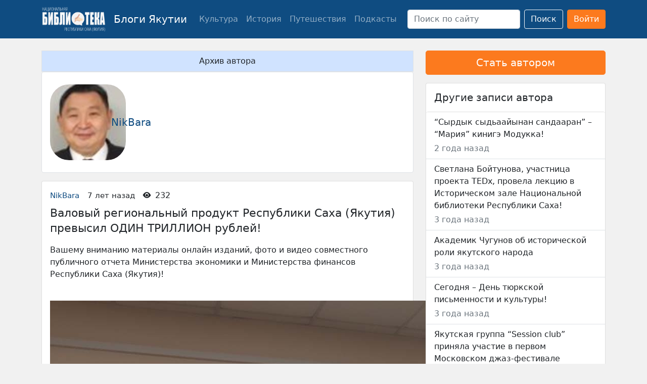

--- FILE ---
content_type: text/html; charset=UTF-8
request_url: https://blogi.nlrs.ru/88287/26154
body_size: 25952
content:
<!DOCTYPE html>
<html lang="ru-RU" class="no-js h-100">
<head>
	<meta charset="UTF-8">
	<meta name="viewport" content="width=device-width, initial-scale=1">
	<link rel="profile" href="https://gmpg.org/xfn/11">
	
	<link rel="preconnect" href="https://fonts.googleapis.com">
	<link rel="preconnect" href="https://fonts.gstatic.com" crossorigin>
	<link href="https://fonts.googleapis.com/css2?family=Montserrat:wght@400;500;600;700;900&family=Open+Sans:wght@400;500;600;700&display=swap" rel="stylesheet">
	
	<link href="https://cdn.jsdelivr.net/npm/bootstrap@5.0.1/dist/css/bootstrap.min.css" rel="stylesheet" integrity="sha384-+0n0xVW2eSR5OomGNYDnhzAbDsOXxcvSN1TPprVMTNDbiYZCxYbOOl7+AMvyTG2x" crossorigin="anonymous">
	<script async src="https://culturaltracking.ru/static/js/spxl.js?pixelId=23323" data-pixel-id="23323"></script>
	<!-- Yandex.Metrika counter -->
	<script type="text/javascript" >
	   (function(m,e,t,r,i,k,a){m[i]=m[i]||function(){(m[i].a=m[i].a||[]).push(arguments)};
	   m[i].l=1*new Date();
	   for (var j = 0; j < document.scripts.length; j++) {if (document.scripts[j].src === r) { return; }}
	   k=e.createElement(t),a=e.getElementsByTagName(t)[0],k.async=1,k.src=r,a.parentNode.insertBefore(k,a)})
	   (window, document, "script", "https://mc.yandex.ru/metrika/tag.js", "ym");

	   ym(93516057, "init", {
			clickmap:true,
			trackLinks:true,
			accurateTrackBounce:true
	   });
	</script>
	<noscript><div><img src="https://mc.yandex.ru/watch/93516057" style="position:absolute; left:-9999px;" alt="" /></div></noscript>
	<!-- /Yandex.Metrika counter -->
	
	<link rel="stylesheet" href="https://cdn.jsdelivr.net/npm/bootstrap-icons@1.8.1/font/bootstrap-icons.css">
	<meta name='robots' content='index, follow, max-image-preview:large, max-snippet:-1, max-video-preview:-1' />

	<!-- This site is optimized with the Yoast SEO plugin v19.11 - https://yoast.com/wordpress/plugins/seo/ -->
	<title>Валовый региональный продукт Республики Саха (Якутия) превысил ОДИН ТРИЛЛИОН рублей! - Блоги Якутии</title>
	<link rel="canonical" href="https://blogi.nlrs.ru/88287/26154" />
	<meta property="og:locale" content="ru_RU" />
	<meta property="og:type" content="article" />
	<meta property="og:title" content="Валовый региональный продукт Республики Саха (Якутия) превысил ОДИН ТРИЛЛИОН рублей! - Блоги Якутии" />
	<meta property="og:description" content="Вашему вниманию материалы онлайн изданий, фото и видео совместного публичного отчета Министерства экономики и Министерства финансов Республики Саха (Якутия)! Я посетил отчет как член Общественной Палаты Республики Саха (Якутия). Встретил много старых друзей. Первым отчитывалась Министр экономики Республики Саха (Якутия) Майя Данилова. О выступлении министра экономики на Якт.ру: https://news.ykt.ru/article/82716 В Якутии валовый региональный продукт впервые превысил Далее..." />
	<meta property="og:url" content="https://blogi.nlrs.ru/88287/26154" />
	<meta property="og:site_name" content="Блоги Якутии" />
	<meta property="article:published_time" content="2019-02-04T05:20:00+00:00" />
	<meta property="article:modified_time" content="2022-03-15T14:36:38+00:00" />
	<meta property="og:image" content="https://blogi.nlrs.ru/wp-content/uploads/2019/02/df95a4bf-04dc-42bc-8360-2747f5d9203d.jpeg" />
	<meta name="author" content="NikBara" />
	<meta name="twitter:card" content="summary_large_image" />
	<meta name="twitter:label1" content="Написано автором" />
	<meta name="twitter:data1" content="NikBara" />
	<meta name="twitter:label2" content="Примерное время для чтения" />
	<meta name="twitter:data2" content="1 минута" />
	<script type="application/ld+json" class="yoast-schema-graph">{"@context":"https://schema.org","@graph":[{"@type":"Article","@id":"https://blogi.nlrs.ru/88287/26154#article","isPartOf":{"@id":"https://blogi.nlrs.ru/88287/26154"},"author":{"name":"NikBara","@id":"https://blogi.nlrs.ru/#/schema/person/b570aaff4c6dc4ed0649a56859c05d3c"},"headline":"Валовый региональный продукт Республики Саха (Якутия) превысил ОДИН ТРИЛЛИОН рублей!","datePublished":"2019-02-04T05:20:00+00:00","dateModified":"2022-03-15T14:36:38+00:00","mainEntityOfPage":{"@id":"https://blogi.nlrs.ru/88287/26154"},"wordCount":1775,"commentCount":0,"publisher":{"@id":"https://blogi.nlrs.ru/#organization"},"image":{"@id":"https://blogi.nlrs.ru/88287/26154#primaryimage"},"thumbnailUrl":"https://blogi.nlrs.ru/wp-content/uploads/2019/02/df95a4bf-04dc-42bc-8360-2747f5d9203d.jpeg","articleSection":["Без темы"],"inLanguage":"ru-RU","potentialAction":[{"@type":"CommentAction","name":"Comment","target":["https://blogi.nlrs.ru/88287/26154#respond"]}]},{"@type":"WebPage","@id":"https://blogi.nlrs.ru/88287/26154","url":"https://blogi.nlrs.ru/88287/26154","name":"Валовый региональный продукт Республики Саха (Якутия) превысил ОДИН ТРИЛЛИОН рублей! - Блоги Якутии","isPartOf":{"@id":"https://blogi.nlrs.ru/#website"},"primaryImageOfPage":{"@id":"https://blogi.nlrs.ru/88287/26154#primaryimage"},"image":{"@id":"https://blogi.nlrs.ru/88287/26154#primaryimage"},"thumbnailUrl":"https://blogi.nlrs.ru/wp-content/uploads/2019/02/df95a4bf-04dc-42bc-8360-2747f5d9203d.jpeg","datePublished":"2019-02-04T05:20:00+00:00","dateModified":"2022-03-15T14:36:38+00:00","breadcrumb":{"@id":"https://blogi.nlrs.ru/88287/26154#breadcrumb"},"inLanguage":"ru-RU","potentialAction":[{"@type":"ReadAction","target":["https://blogi.nlrs.ru/88287/26154"]}]},{"@type":"ImageObject","inLanguage":"ru-RU","@id":"https://blogi.nlrs.ru/88287/26154#primaryimage","url":"https://blogi.nlrs.ru/wp-content/uploads/2019/02/df95a4bf-04dc-42bc-8360-2747f5d9203d.jpeg","contentUrl":"https://blogi.nlrs.ru/wp-content/uploads/2019/02/df95a4bf-04dc-42bc-8360-2747f5d9203d.jpeg","width":900,"height":1200},{"@type":"BreadcrumbList","@id":"https://blogi.nlrs.ru/88287/26154#breadcrumb","itemListElement":[{"@type":"ListItem","position":1,"name":"Главная страница","item":"https://blogi.nlrs.ru/"},{"@type":"ListItem","position":2,"name":"Валовый региональный продукт Республики Саха (Якутия) превысил ОДИН ТРИЛЛИОН рублей!"}]},{"@type":"WebSite","@id":"https://blogi.nlrs.ru/#website","url":"https://blogi.nlrs.ru/","name":"Блоги Якутии","description":"","publisher":{"@id":"https://blogi.nlrs.ru/#organization"},"potentialAction":[{"@type":"SearchAction","target":{"@type":"EntryPoint","urlTemplate":"https://blogi.nlrs.ru/?s={search_term_string}"},"query-input":"required name=search_term_string"}],"inLanguage":"ru-RU"},{"@type":"Organization","@id":"https://blogi.nlrs.ru/#organization","name":"Блоги Якутии","url":"https://blogi.nlrs.ru/","logo":{"@type":"ImageObject","inLanguage":"ru-RU","@id":"https://blogi.nlrs.ru/#/schema/logo/image/","url":"https://blogi.nlrs.ru/wp-content/uploads/2022/03/logo_bez_fona_white_text_v3.png","contentUrl":"https://blogi.nlrs.ru/wp-content/uploads/2022/03/logo_bez_fona_white_text_v3.png","width":1342,"height":528,"caption":"Блоги Якутии"},"image":{"@id":"https://blogi.nlrs.ru/#/schema/logo/image/"}},{"@type":"Person","@id":"https://blogi.nlrs.ru/#/schema/person/b570aaff4c6dc4ed0649a56859c05d3c","name":"NikBara","image":{"@type":"ImageObject","inLanguage":"ru-RU","@id":"https://blogi.nlrs.ru/#/schema/person/image/","url":"https://secure.gravatar.com/avatar/?s=96&d=mm&r=g","contentUrl":"https://secure.gravatar.com/avatar/?s=96&d=mm&r=g","caption":"NikBara"},"url":"https://blogi.nlrs.ru/author/88287"}]}</script>
	<!-- / Yoast SEO plugin. -->


<link rel='dns-prefetch' href='//s.w.org' />
<link rel="alternate" type="application/rss+xml" title="Блоги Якутии &raquo; Лента" href="https://blogi.nlrs.ru/feed" />
<link rel="alternate" type="application/rss+xml" title="Блоги Якутии &raquo; Лента комментариев" href="https://blogi.nlrs.ru/comments/feed" />
<link rel="alternate" type="application/rss+xml" title="Блоги Якутии &raquo; Лента комментариев к &laquo;Валовый региональный продукт Республики Саха (Якутия) превысил ОДИН ТРИЛЛИОН рублей!&raquo;" href="https://blogi.nlrs.ru/88287/26154/feed" />
<script>
window._wpemojiSettings = {"baseUrl":"https:\/\/s.w.org\/images\/core\/emoji\/13.1.0\/72x72\/","ext":".png","svgUrl":"https:\/\/s.w.org\/images\/core\/emoji\/13.1.0\/svg\/","svgExt":".svg","source":{"concatemoji":"https:\/\/blogi.nlrs.ru\/wp-includes\/js\/wp-emoji-release.min.js?ver=5.9.1"}};
/*! This file is auto-generated */
!function(e,a,t){var n,r,o,i=a.createElement("canvas"),p=i.getContext&&i.getContext("2d");function s(e,t){var a=String.fromCharCode;p.clearRect(0,0,i.width,i.height),p.fillText(a.apply(this,e),0,0);e=i.toDataURL();return p.clearRect(0,0,i.width,i.height),p.fillText(a.apply(this,t),0,0),e===i.toDataURL()}function c(e){var t=a.createElement("script");t.src=e,t.defer=t.type="text/javascript",a.getElementsByTagName("head")[0].appendChild(t)}for(o=Array("flag","emoji"),t.supports={everything:!0,everythingExceptFlag:!0},r=0;r<o.length;r++)t.supports[o[r]]=function(e){if(!p||!p.fillText)return!1;switch(p.textBaseline="top",p.font="600 32px Arial",e){case"flag":return s([127987,65039,8205,9895,65039],[127987,65039,8203,9895,65039])?!1:!s([55356,56826,55356,56819],[55356,56826,8203,55356,56819])&&!s([55356,57332,56128,56423,56128,56418,56128,56421,56128,56430,56128,56423,56128,56447],[55356,57332,8203,56128,56423,8203,56128,56418,8203,56128,56421,8203,56128,56430,8203,56128,56423,8203,56128,56447]);case"emoji":return!s([10084,65039,8205,55357,56613],[10084,65039,8203,55357,56613])}return!1}(o[r]),t.supports.everything=t.supports.everything&&t.supports[o[r]],"flag"!==o[r]&&(t.supports.everythingExceptFlag=t.supports.everythingExceptFlag&&t.supports[o[r]]);t.supports.everythingExceptFlag=t.supports.everythingExceptFlag&&!t.supports.flag,t.DOMReady=!1,t.readyCallback=function(){t.DOMReady=!0},t.supports.everything||(n=function(){t.readyCallback()},a.addEventListener?(a.addEventListener("DOMContentLoaded",n,!1),e.addEventListener("load",n,!1)):(e.attachEvent("onload",n),a.attachEvent("onreadystatechange",function(){"complete"===a.readyState&&t.readyCallback()})),(n=t.source||{}).concatemoji?c(n.concatemoji):n.wpemoji&&n.twemoji&&(c(n.twemoji),c(n.wpemoji)))}(window,document,window._wpemojiSettings);
</script>
<style>
img.wp-smiley,
img.emoji {
	display: inline !important;
	border: none !important;
	box-shadow: none !important;
	height: 1em !important;
	width: 1em !important;
	margin: 0 0.07em !important;
	vertical-align: -0.1em !important;
	background: none !important;
	padding: 0 !important;
}
</style>
	<link rel='stylesheet' id='wpfp-css' href='https://blogi.nlrs.ru/wp-content/plugins/wp-favorite-posts/wpfp.css' type='text/css' />
<link rel='stylesheet' id='daggerhart-openid-connect-generic-admin-css'  href='https://blogi.nlrs.ru/wp-content/plugins/daggerhart-openid-connect-generic/css/styles-admin.css?ver=3.8.5' media='all' />
<link rel='stylesheet' id='wp-block-library-css'  href='https://blogi.nlrs.ru/wp-includes/css/dist/block-library/style.min.css?ver=5.9.1' media='all' />
<style id='global-styles-inline-css'>
body{--wp--preset--color--black: #000000;--wp--preset--color--cyan-bluish-gray: #abb8c3;--wp--preset--color--white: #ffffff;--wp--preset--color--pale-pink: #f78da7;--wp--preset--color--vivid-red: #cf2e2e;--wp--preset--color--luminous-vivid-orange: #ff6900;--wp--preset--color--luminous-vivid-amber: #fcb900;--wp--preset--color--light-green-cyan: #7bdcb5;--wp--preset--color--vivid-green-cyan: #00d084;--wp--preset--color--pale-cyan-blue: #8ed1fc;--wp--preset--color--vivid-cyan-blue: #0693e3;--wp--preset--color--vivid-purple: #9b51e0;--wp--preset--gradient--vivid-cyan-blue-to-vivid-purple: linear-gradient(135deg,rgba(6,147,227,1) 0%,rgb(155,81,224) 100%);--wp--preset--gradient--light-green-cyan-to-vivid-green-cyan: linear-gradient(135deg,rgb(122,220,180) 0%,rgb(0,208,130) 100%);--wp--preset--gradient--luminous-vivid-amber-to-luminous-vivid-orange: linear-gradient(135deg,rgba(252,185,0,1) 0%,rgba(255,105,0,1) 100%);--wp--preset--gradient--luminous-vivid-orange-to-vivid-red: linear-gradient(135deg,rgba(255,105,0,1) 0%,rgb(207,46,46) 100%);--wp--preset--gradient--very-light-gray-to-cyan-bluish-gray: linear-gradient(135deg,rgb(238,238,238) 0%,rgb(169,184,195) 100%);--wp--preset--gradient--cool-to-warm-spectrum: linear-gradient(135deg,rgb(74,234,220) 0%,rgb(151,120,209) 20%,rgb(207,42,186) 40%,rgb(238,44,130) 60%,rgb(251,105,98) 80%,rgb(254,248,76) 100%);--wp--preset--gradient--blush-light-purple: linear-gradient(135deg,rgb(255,206,236) 0%,rgb(152,150,240) 100%);--wp--preset--gradient--blush-bordeaux: linear-gradient(135deg,rgb(254,205,165) 0%,rgb(254,45,45) 50%,rgb(107,0,62) 100%);--wp--preset--gradient--luminous-dusk: linear-gradient(135deg,rgb(255,203,112) 0%,rgb(199,81,192) 50%,rgb(65,88,208) 100%);--wp--preset--gradient--pale-ocean: linear-gradient(135deg,rgb(255,245,203) 0%,rgb(182,227,212) 50%,rgb(51,167,181) 100%);--wp--preset--gradient--electric-grass: linear-gradient(135deg,rgb(202,248,128) 0%,rgb(113,206,126) 100%);--wp--preset--gradient--midnight: linear-gradient(135deg,rgb(2,3,129) 0%,rgb(40,116,252) 100%);--wp--preset--duotone--dark-grayscale: url('#wp-duotone-dark-grayscale');--wp--preset--duotone--grayscale: url('#wp-duotone-grayscale');--wp--preset--duotone--purple-yellow: url('#wp-duotone-purple-yellow');--wp--preset--duotone--blue-red: url('#wp-duotone-blue-red');--wp--preset--duotone--midnight: url('#wp-duotone-midnight');--wp--preset--duotone--magenta-yellow: url('#wp-duotone-magenta-yellow');--wp--preset--duotone--purple-green: url('#wp-duotone-purple-green');--wp--preset--duotone--blue-orange: url('#wp-duotone-blue-orange');--wp--preset--font-size--small: 13px;--wp--preset--font-size--medium: 20px;--wp--preset--font-size--large: 36px;--wp--preset--font-size--x-large: 42px;}.has-black-color{color: var(--wp--preset--color--black) !important;}.has-cyan-bluish-gray-color{color: var(--wp--preset--color--cyan-bluish-gray) !important;}.has-white-color{color: var(--wp--preset--color--white) !important;}.has-pale-pink-color{color: var(--wp--preset--color--pale-pink) !important;}.has-vivid-red-color{color: var(--wp--preset--color--vivid-red) !important;}.has-luminous-vivid-orange-color{color: var(--wp--preset--color--luminous-vivid-orange) !important;}.has-luminous-vivid-amber-color{color: var(--wp--preset--color--luminous-vivid-amber) !important;}.has-light-green-cyan-color{color: var(--wp--preset--color--light-green-cyan) !important;}.has-vivid-green-cyan-color{color: var(--wp--preset--color--vivid-green-cyan) !important;}.has-pale-cyan-blue-color{color: var(--wp--preset--color--pale-cyan-blue) !important;}.has-vivid-cyan-blue-color{color: var(--wp--preset--color--vivid-cyan-blue) !important;}.has-vivid-purple-color{color: var(--wp--preset--color--vivid-purple) !important;}.has-black-background-color{background-color: var(--wp--preset--color--black) !important;}.has-cyan-bluish-gray-background-color{background-color: var(--wp--preset--color--cyan-bluish-gray) !important;}.has-white-background-color{background-color: var(--wp--preset--color--white) !important;}.has-pale-pink-background-color{background-color: var(--wp--preset--color--pale-pink) !important;}.has-vivid-red-background-color{background-color: var(--wp--preset--color--vivid-red) !important;}.has-luminous-vivid-orange-background-color{background-color: var(--wp--preset--color--luminous-vivid-orange) !important;}.has-luminous-vivid-amber-background-color{background-color: var(--wp--preset--color--luminous-vivid-amber) !important;}.has-light-green-cyan-background-color{background-color: var(--wp--preset--color--light-green-cyan) !important;}.has-vivid-green-cyan-background-color{background-color: var(--wp--preset--color--vivid-green-cyan) !important;}.has-pale-cyan-blue-background-color{background-color: var(--wp--preset--color--pale-cyan-blue) !important;}.has-vivid-cyan-blue-background-color{background-color: var(--wp--preset--color--vivid-cyan-blue) !important;}.has-vivid-purple-background-color{background-color: var(--wp--preset--color--vivid-purple) !important;}.has-black-border-color{border-color: var(--wp--preset--color--black) !important;}.has-cyan-bluish-gray-border-color{border-color: var(--wp--preset--color--cyan-bluish-gray) !important;}.has-white-border-color{border-color: var(--wp--preset--color--white) !important;}.has-pale-pink-border-color{border-color: var(--wp--preset--color--pale-pink) !important;}.has-vivid-red-border-color{border-color: var(--wp--preset--color--vivid-red) !important;}.has-luminous-vivid-orange-border-color{border-color: var(--wp--preset--color--luminous-vivid-orange) !important;}.has-luminous-vivid-amber-border-color{border-color: var(--wp--preset--color--luminous-vivid-amber) !important;}.has-light-green-cyan-border-color{border-color: var(--wp--preset--color--light-green-cyan) !important;}.has-vivid-green-cyan-border-color{border-color: var(--wp--preset--color--vivid-green-cyan) !important;}.has-pale-cyan-blue-border-color{border-color: var(--wp--preset--color--pale-cyan-blue) !important;}.has-vivid-cyan-blue-border-color{border-color: var(--wp--preset--color--vivid-cyan-blue) !important;}.has-vivid-purple-border-color{border-color: var(--wp--preset--color--vivid-purple) !important;}.has-vivid-cyan-blue-to-vivid-purple-gradient-background{background: var(--wp--preset--gradient--vivid-cyan-blue-to-vivid-purple) !important;}.has-light-green-cyan-to-vivid-green-cyan-gradient-background{background: var(--wp--preset--gradient--light-green-cyan-to-vivid-green-cyan) !important;}.has-luminous-vivid-amber-to-luminous-vivid-orange-gradient-background{background: var(--wp--preset--gradient--luminous-vivid-amber-to-luminous-vivid-orange) !important;}.has-luminous-vivid-orange-to-vivid-red-gradient-background{background: var(--wp--preset--gradient--luminous-vivid-orange-to-vivid-red) !important;}.has-very-light-gray-to-cyan-bluish-gray-gradient-background{background: var(--wp--preset--gradient--very-light-gray-to-cyan-bluish-gray) !important;}.has-cool-to-warm-spectrum-gradient-background{background: var(--wp--preset--gradient--cool-to-warm-spectrum) !important;}.has-blush-light-purple-gradient-background{background: var(--wp--preset--gradient--blush-light-purple) !important;}.has-blush-bordeaux-gradient-background{background: var(--wp--preset--gradient--blush-bordeaux) !important;}.has-luminous-dusk-gradient-background{background: var(--wp--preset--gradient--luminous-dusk) !important;}.has-pale-ocean-gradient-background{background: var(--wp--preset--gradient--pale-ocean) !important;}.has-electric-grass-gradient-background{background: var(--wp--preset--gradient--electric-grass) !important;}.has-midnight-gradient-background{background: var(--wp--preset--gradient--midnight) !important;}.has-small-font-size{font-size: var(--wp--preset--font-size--small) !important;}.has-medium-font-size{font-size: var(--wp--preset--font-size--medium) !important;}.has-large-font-size{font-size: var(--wp--preset--font-size--large) !important;}.has-x-large-font-size{font-size: var(--wp--preset--font-size--x-large) !important;}
</style>
<link rel='stylesheet' id='contact-form-7-css'  href='https://blogi.nlrs.ru/wp-content/plugins/contact-form-7/includes/css/styles.css?ver=5.5.6' media='all' />
<link rel='stylesheet' id='pld-font-awesome-css'  href='https://blogi.nlrs.ru/wp-content/plugins/posts-like-dislike/css/fontawesome/css/all.min.css?ver=1.0.7' media='all' />
<link rel='stylesheet' id='pld-frontend-css'  href='https://blogi.nlrs.ru/wp-content/plugins/posts-like-dislike/css/pld-frontend.css?ver=1.0.7' media='all' />
<link rel='stylesheet' id='nlrsblogi-style-css'  href='https://blogi.nlrs.ru/wp-content/themes/bloginlrsru/style.css?ver=1.0.3' media='all' />
<script src='https://blogi.nlrs.ru/wp-includes/js/jquery/jquery.min.js?ver=3.6.0' id='jquery-core-js'></script>
<script src='https://blogi.nlrs.ru/wp-includes/js/jquery/jquery-migrate.min.js?ver=3.3.2' id='jquery-migrate-js'></script>
<script id='pld-frontend-js-extra'>
var pld_js_object = {"admin_ajax_url":"https:\/\/blogi.nlrs.ru\/wp-admin\/admin-ajax.php","admin_ajax_nonce":"a8048254b8"};
</script>
<script src='https://blogi.nlrs.ru/wp-content/plugins/posts-like-dislike/js/pld-frontend.js?ver=1.0.7' id='pld-frontend-js'></script>
<script src='https://blogi.nlrs.ru/wp-content/plugins/wp-favorite-posts/script.js?ver=1.6.8' id='wp-favorite-posts-js'></script>
<link rel="https://api.w.org/" href="https://blogi.nlrs.ru/wp-json/" /><link rel="alternate" type="application/json" href="https://blogi.nlrs.ru/wp-json/wp/v2/posts/26154" /><link rel="EditURI" type="application/rsd+xml" title="RSD" href="https://blogi.nlrs.ru/xmlrpc.php?rsd" />
<link rel="wlwmanifest" type="application/wlwmanifest+xml" href="https://blogi.nlrs.ru/wp-includes/wlwmanifest.xml" /> 
<meta name="generator" content="WordPress 5.9.1" />
<link rel='shortlink' href='https://blogi.nlrs.ru/?p=26154' />
<link rel="alternate" type="application/json+oembed" href="https://blogi.nlrs.ru/wp-json/oembed/1.0/embed?url=https%3A%2F%2Fblogi.nlrs.ru%2F88287%2F26154" />
<link rel="alternate" type="text/xml+oembed" href="https://blogi.nlrs.ru/wp-json/oembed/1.0/embed?url=https%3A%2F%2Fblogi.nlrs.ru%2F88287%2F26154&#038;format=xml" />
<style>a.pld-like-dislike-trigger {color: #0f4c81;}span.pld-count-wrap {color: #0f4c81;}</style><link rel="pingback" href="https://blogi.nlrs.ru/xmlrpc.php">		<style type="text/css">
					.site-title,
			.site-description {
				position: absolute;
				clip: rect(1px, 1px, 1px, 1px);
				}
					</style>
		<link rel="icon" href="https://blogi.nlrs.ru/wp-content/uploads/2022/03/cropped-android-chrome-384x384-1-32x32.png" sizes="32x32" />
<link rel="icon" href="https://blogi.nlrs.ru/wp-content/uploads/2022/03/cropped-android-chrome-384x384-1-192x192.png" sizes="192x192" />
<link rel="apple-touch-icon" href="https://blogi.nlrs.ru/wp-content/uploads/2022/03/cropped-android-chrome-384x384-1-180x180.png" />
<meta name="msapplication-TileImage" content="https://blogi.nlrs.ru/wp-content/uploads/2022/03/cropped-android-chrome-384x384-1-270x270.png" />
</head>

<body  class="d-flex flex-column h-100">
<svg xmlns="http://www.w3.org/2000/svg" viewBox="0 0 0 0" width="0" height="0" focusable="false" role="none" style="visibility: hidden; position: absolute; left: -9999px; overflow: hidden;" ><defs><filter id="wp-duotone-dark-grayscale"><feColorMatrix color-interpolation-filters="sRGB" type="matrix" values=" .299 .587 .114 0 0 .299 .587 .114 0 0 .299 .587 .114 0 0 .299 .587 .114 0 0 " /><feComponentTransfer color-interpolation-filters="sRGB" ><feFuncR type="table" tableValues="0 0.49803921568627" /><feFuncG type="table" tableValues="0 0.49803921568627" /><feFuncB type="table" tableValues="0 0.49803921568627" /><feFuncA type="table" tableValues="1 1" /></feComponentTransfer><feComposite in2="SourceGraphic" operator="in" /></filter></defs></svg><svg xmlns="http://www.w3.org/2000/svg" viewBox="0 0 0 0" width="0" height="0" focusable="false" role="none" style="visibility: hidden; position: absolute; left: -9999px; overflow: hidden;" ><defs><filter id="wp-duotone-grayscale"><feColorMatrix color-interpolation-filters="sRGB" type="matrix" values=" .299 .587 .114 0 0 .299 .587 .114 0 0 .299 .587 .114 0 0 .299 .587 .114 0 0 " /><feComponentTransfer color-interpolation-filters="sRGB" ><feFuncR type="table" tableValues="0 1" /><feFuncG type="table" tableValues="0 1" /><feFuncB type="table" tableValues="0 1" /><feFuncA type="table" tableValues="1 1" /></feComponentTransfer><feComposite in2="SourceGraphic" operator="in" /></filter></defs></svg><svg xmlns="http://www.w3.org/2000/svg" viewBox="0 0 0 0" width="0" height="0" focusable="false" role="none" style="visibility: hidden; position: absolute; left: -9999px; overflow: hidden;" ><defs><filter id="wp-duotone-purple-yellow"><feColorMatrix color-interpolation-filters="sRGB" type="matrix" values=" .299 .587 .114 0 0 .299 .587 .114 0 0 .299 .587 .114 0 0 .299 .587 .114 0 0 " /><feComponentTransfer color-interpolation-filters="sRGB" ><feFuncR type="table" tableValues="0.54901960784314 0.98823529411765" /><feFuncG type="table" tableValues="0 1" /><feFuncB type="table" tableValues="0.71764705882353 0.25490196078431" /><feFuncA type="table" tableValues="1 1" /></feComponentTransfer><feComposite in2="SourceGraphic" operator="in" /></filter></defs></svg><svg xmlns="http://www.w3.org/2000/svg" viewBox="0 0 0 0" width="0" height="0" focusable="false" role="none" style="visibility: hidden; position: absolute; left: -9999px; overflow: hidden;" ><defs><filter id="wp-duotone-blue-red"><feColorMatrix color-interpolation-filters="sRGB" type="matrix" values=" .299 .587 .114 0 0 .299 .587 .114 0 0 .299 .587 .114 0 0 .299 .587 .114 0 0 " /><feComponentTransfer color-interpolation-filters="sRGB" ><feFuncR type="table" tableValues="0 1" /><feFuncG type="table" tableValues="0 0.27843137254902" /><feFuncB type="table" tableValues="0.5921568627451 0.27843137254902" /><feFuncA type="table" tableValues="1 1" /></feComponentTransfer><feComposite in2="SourceGraphic" operator="in" /></filter></defs></svg><svg xmlns="http://www.w3.org/2000/svg" viewBox="0 0 0 0" width="0" height="0" focusable="false" role="none" style="visibility: hidden; position: absolute; left: -9999px; overflow: hidden;" ><defs><filter id="wp-duotone-midnight"><feColorMatrix color-interpolation-filters="sRGB" type="matrix" values=" .299 .587 .114 0 0 .299 .587 .114 0 0 .299 .587 .114 0 0 .299 .587 .114 0 0 " /><feComponentTransfer color-interpolation-filters="sRGB" ><feFuncR type="table" tableValues="0 0" /><feFuncG type="table" tableValues="0 0.64705882352941" /><feFuncB type="table" tableValues="0 1" /><feFuncA type="table" tableValues="1 1" /></feComponentTransfer><feComposite in2="SourceGraphic" operator="in" /></filter></defs></svg><svg xmlns="http://www.w3.org/2000/svg" viewBox="0 0 0 0" width="0" height="0" focusable="false" role="none" style="visibility: hidden; position: absolute; left: -9999px; overflow: hidden;" ><defs><filter id="wp-duotone-magenta-yellow"><feColorMatrix color-interpolation-filters="sRGB" type="matrix" values=" .299 .587 .114 0 0 .299 .587 .114 0 0 .299 .587 .114 0 0 .299 .587 .114 0 0 " /><feComponentTransfer color-interpolation-filters="sRGB" ><feFuncR type="table" tableValues="0.78039215686275 1" /><feFuncG type="table" tableValues="0 0.94901960784314" /><feFuncB type="table" tableValues="0.35294117647059 0.47058823529412" /><feFuncA type="table" tableValues="1 1" /></feComponentTransfer><feComposite in2="SourceGraphic" operator="in" /></filter></defs></svg><svg xmlns="http://www.w3.org/2000/svg" viewBox="0 0 0 0" width="0" height="0" focusable="false" role="none" style="visibility: hidden; position: absolute; left: -9999px; overflow: hidden;" ><defs><filter id="wp-duotone-purple-green"><feColorMatrix color-interpolation-filters="sRGB" type="matrix" values=" .299 .587 .114 0 0 .299 .587 .114 0 0 .299 .587 .114 0 0 .299 .587 .114 0 0 " /><feComponentTransfer color-interpolation-filters="sRGB" ><feFuncR type="table" tableValues="0.65098039215686 0.40392156862745" /><feFuncG type="table" tableValues="0 1" /><feFuncB type="table" tableValues="0.44705882352941 0.4" /><feFuncA type="table" tableValues="1 1" /></feComponentTransfer><feComposite in2="SourceGraphic" operator="in" /></filter></defs></svg><svg xmlns="http://www.w3.org/2000/svg" viewBox="0 0 0 0" width="0" height="0" focusable="false" role="none" style="visibility: hidden; position: absolute; left: -9999px; overflow: hidden;" ><defs><filter id="wp-duotone-blue-orange"><feColorMatrix color-interpolation-filters="sRGB" type="matrix" values=" .299 .587 .114 0 0 .299 .587 .114 0 0 .299 .587 .114 0 0 .299 .587 .114 0 0 " /><feComponentTransfer color-interpolation-filters="sRGB" ><feFuncR type="table" tableValues="0.098039215686275 1" /><feFuncG type="table" tableValues="0 0.66274509803922" /><feFuncB type="table" tableValues="0.84705882352941 0.41960784313725" /><feFuncA type="table" tableValues="1 1" /></feComponentTransfer><feComposite in2="SourceGraphic" operator="in" /></filter></defs></svg>
	<nav class="navbar navbar-expand-lg navbar-dark" style="background-color: #0f4c81;">
	    <div class="container">
	    				<div class="navbar-brand d-flex align-items-center">
				<a href="https://nlrs.ru/" class="d-flex"><img src="https://blogi.nlrs.ru/wp-content/uploads/2022/03/logo_bez_fona_white_text_v3.png" alt="" width="127" height="50"></a> <a href="https://blogi.nlrs.ru/" class="d-flex ms-3">Блоги Якутии</a>
			</div>
			<button class="navbar-toggler" type="button" data-bs-toggle="collapse" data-bs-target="#navbarSupportedContent" aria-controls="navbarSupportedContent" aria-expanded="false" aria-label="Toggle navigation">
			  	<span class="navbar-toggler-icon"></span>
			</button>
    		<div class="collapse navbar-collapse" id="navbarSupportedContent">
	            <ul id="menu-%d0%b3%d0%bb%d0%b0%d0%b2%d0%bd%d0%be%d0%b5-%d0%bc%d0%b5%d0%bd%d1%8e" class="navbar-nav me-auto mb-2 mb-md-0 "><li  id="menu-item-566" class="menu-item menu-item-type-taxonomy menu-item-object-category nav-item nav-item-566"><a href="https://blogi.nlrs.ru/category/culture" class="nav-link ">Культура</a></li>
<li  id="menu-item-565" class="menu-item menu-item-type-taxonomy menu-item-object-category nav-item nav-item-565"><a href="https://blogi.nlrs.ru/category/history" class="nav-link ">История</a></li>
<li  id="menu-item-933" class="menu-item menu-item-type-taxonomy menu-item-object-category nav-item nav-item-933"><a href="https://blogi.nlrs.ru/category/journeys" class="nav-link ">Путешествия</a></li>
<li  id="menu-item-568" class="menu-item menu-item-type-taxonomy menu-item-object-category nav-item nav-item-568"><a href="https://blogi.nlrs.ru/category/podcasts" class="nav-link ">Подкасты</a></li>
</ul>	            		      <form class="d-flex" role="search" method="get" action="https://blogi.nlrs.ru/">
		        <input class="form-control me-2" type="text" placeholder="Поиск по сайту" name="s" id="s" aria-label="Поиск" value="">
		      	<button class="btn btn-outline-light me-2" type="submit">Поиск</button>
                        				<a class="btn btn-main" href="https://id.nlrs.ru/hydra-public/oauth2/auth?response_type=code&#038;scope=openid%20profile&#038;client_id=blogi&#038;state=3b805b5daed467581a3fc4019fa57678&#038;redirect_uri=https%3A%2F%2Fblogi.nlrs.ru%2Fwp-admin%2Fadmin-ajax.php%3Faction%3Dopenid-connect-authorize">Войти</a>
			    	
		      </form>
	        </div>
	    </div>
	</nav>

	<div class="container">
		<div class="row">


<div class="container mt-4">
	<div class="row">
		<main class="col-sm-8 mb-3">
							<div class="p-2 w-100 text-center border" style="background-color: #d0e3ff;">
					Архив автора
				 </div>
						<header class="py-4 px-3 mb-3 bg-white border rounded">
				<div class="row">
					<div class="col-sm-2 d-flex align-items-center">
						<img class="w-sm-25 w-md-100" style="border-radius: 25%; display: block; margin: 0 auto;" src="https://lk.nlrs.ru/public-profile/29/avatar?useBlogiWpId=1">
					</div>
					<div class="col-sm-10 d-flex align-items-center mt-3 mt-sm-0 ">
						<div>
							<h2 class="mb-0 author-h2"><a href="../author/88287">NikBara</a></h2>
													</div>
					</div>
				</div>
			</header>
			
						
			<article class="mb-3 card class="post-26154 post type-post status-publish format-standard hentry category-1"" id="post-26154">
				<div class="card-body">
					<p class="mb-2 card-text d-flex justify-align-center align-items-center">
					<span class="me-3 card-author"><a href="https://blogi.nlrs.ru/author/88287" title="Записи NikBara" rel="author">NikBara</a></span>
					<span class="me-3 card-date">
						
7 лет назад						</span>
					<span class="me-3"><i class="me-2 bi bi-eye-fill"></i>232</span>		
					<h2 class="card-title">Валовый региональный продукт Республики Саха (Якутия) превысил ОДИН ТРИЛЛИОН рублей!</h2>					</p>
					<p class="card-text">
						<div class="post-view__body">
<p>
  Вашему вниманию материалы онлайн изданий, фото и видео совместного публичного отчета Министерства экономики и Министерства финансов Республики Саха (Якутия)!
 </p>
<p class="media-paragraph stretch">
  <a class="media-attach" href="https://blogi.nlrs.ru/wp-content/uploads/2019/02/df95a4bf-04dc-42bc-8360-2747f5d9203d-1.jpeg" rel="group"><br />
   <img alt="" src="https://blogi.nlrs.ru/wp-content/uploads/2019/02/df95a4bf-04dc-42bc-8360-2747f5d9203d.jpeg"/><br />
  </a>
 </p>
<hr/>
<p>
  Я посетил отчет как член Общественной Палаты Республики Саха (Якутия).
 </p>
<p>
  Встретил много старых друзей.
 </p>
<p class="media-paragraph stretch">
  <a class="media-attach" href="https://blogi.nlrs.ru/wp-content/uploads/2019/02/4f3b9bf2-fcbd-4225-b9d2-5a724efb5b2d-1.jpeg" rel="group"><br />
   <img alt="" src="https://blogi.nlrs.ru/wp-content/uploads/2019/02/4f3b9bf2-fcbd-4225-b9d2-5a724efb5b2d.jpeg"/><br />
  </a>
 </p>
</p>
<p class="media-paragraph stretch">
  <a class="media-attach" href="https://blogi.nlrs.ru/wp-content/uploads/2019/02/62869ef7-8d60-4f6a-8461-0917619bc7ed-1.jpeg" rel="group"><br />
   <img alt="" src="https://blogi.nlrs.ru/wp-content/uploads/2019/02/62869ef7-8d60-4f6a-8461-0917619bc7ed.jpeg"/><br />
  </a>
 </p>
</p>
<p class="media-paragraph stretch">
  <a class="media-attach" href="https://blogi.nlrs.ru/wp-content/uploads/2019/02/c7e9cb7b-6054-42ee-a8e9-da3fa08f1196-1.jpeg" rel="group"><br />
   <img alt="" src="https://blogi.nlrs.ru/wp-content/uploads/2019/02/c7e9cb7b-6054-42ee-a8e9-da3fa08f1196.jpeg"/><br />
  </a>
 </p>
</p>
<p class="media-paragraph stretch">
  <a class="media-attach" href="https://blogi.nlrs.ru/wp-content/uploads/2019/02/8812b231-674c-41ff-aec5-3fdf1e03de7a-1.jpeg" rel="group"><br />
   <img alt="" src="https://blogi.nlrs.ru/wp-content/uploads/2019/02/8812b231-674c-41ff-aec5-3fdf1e03de7a.jpeg"/><br />
  </a>
 </p>
</p>
<p class="media-paragraph stretch">
  <a class="media-attach" href="https://blogi.nlrs.ru/wp-content/uploads/2019/02/f0e627b5-fa4c-4757-b977-c69acc584922-1.jpeg" rel="group"><br />
   <img alt="" src="https://blogi.nlrs.ru/wp-content/uploads/2019/02/f0e627b5-fa4c-4757-b977-c69acc584922.jpeg"/><br />
  </a>
 </p>
<p>
  Первым отчитывалась Министр экономики Республики Саха (Якутия) Майя Данилова.
 </p>
<p class="media-paragraph stretch">
  <a class="media-attach" href="https://blogi.nlrs.ru/wp-content/uploads/2019/02/098b7ed5-1b9d-4224-99c1-64c41f36d9fc-1.jpeg" rel="group"><br />
   <img alt="" src="https://blogi.nlrs.ru/wp-content/uploads/2019/02/098b7ed5-1b9d-4224-99c1-64c41f36d9fc.jpeg"/><br />
  </a>
 </p>
</p>
</p>
<div class="post-video">
  <iframe loading="lazy" allowfullscreen="" frameborder="0" height="360" src="https://www.youtube.com/embed/srrfZk0b08Y?rel=0" width="640"><br />
  </iframe>
 </div>
</p>
<p>
  О выступлении министра экономики на Якт.ру:<br />
  <a href="https://news.ykt.ru/article/82716" rel="nofollow"><br />
   https://news.ykt.ru/article/82716<br />
  </a>
 </p>
<blockquote>
<h1>
   В Якутии валовый региональный продукт впервые превысил триллион рублей<br />
  </h1>
<p class="n-post_meta">
   31 января 2019, 21:00  43  3311   6
  </p>
<p class="n-post_body">
<p class="clear-after">
<p class="articleImageHolder media-paragraph">
   <a class="articleImageLink" href="https://news.ykt.ru/upload/image/2019/01/82716/main.jpg?1548936027" rel="nofollow"><br />
   </a>
  </p>
<div class="media-paragraph">
   <a class="articleImageLink" href="https://news.ykt.ru/upload/image/2019/01/82716/main.jpg?1548936027" rel="nofollow"><br />
    <img alt="&#x412; &#x42F;&#x43A;&#x443;&#x442;&#x438;&#x438; &#x432;&#x430;&#x43B;&#x43E;&#x432;&#x44B;&#x439; &#x440;&#x435;&#x433;&#x438;&#x43E;&#x43D;&#x430;&#x43B;&#x44C;&#x43D;&#x44B;&#x439; &#x43F;&#x440;&#x43E;&#x434;&#x443;&#x43A;&#x442; &#x432;&#x43F;&#x435;&#x440;&#x432;&#x44B;&#x435; &#x43F;&#x440;&#x435;&#x432;&#x44B;&#x441;&#x438;&#x43B; &#x442;&#x440;&#x438;&#x43B;&#x43B;&#x438;&#x43E;&#x43D; &#x440;&#x443;&#x431;&#x43B;&#x435;&#x439;" class="articleThumb" src="https://blogi.nlrs.ru/wp-content/uploads/2019/02/main_thumb.jpg1548936027"/><br />
   </a>
  </div>
</p>
<p>
   По итогам 2018 года в Якутии валовый региональный продукт впервые превысил один триллион рублей, при этом рост экономики составил 5%, сообщила 31 января министр экономики Майя Данилова в ходе совместного публичного отчета министерства экономики и министерства финансов республики.
  </p>
<p>
   «Это один из самых высоких показателей по стране», — отметила она.
  </p>
<p>
   Министр подчеркнула, что по итогам прошлого года в республике возросли не только промышленные, но и социальные показатели. Так, например, реальные денежные доходы населения сверх инфляции составили более 2%. Данный показатель является самым высоким среди регионов Дальневосточного федерального округа.
  </p>
<p>
   «По итогам прошлого года министерством проведена большая работа, связанная с привлечением федеральных средств. За 2018 год в республику привлечено 27,5 млрд рублей, что на 10% превышает показатели 2017 года. В 2019 году также ожидается дальнейший рост привлечения федеральных средств, прежде всего это связано с реализацией национальных проектов», — рассказала Данилова.
  </p>
</p>
<p>
   Источник:<br />
   <a href="https://news.ykt.ru/article/82716" rel="nofollow"><br />
    News.Ykt.Ru<br />
   </a>
  </p>
</blockquote>
<p>
  На сайте Яктаймс.ру:
 </p>
<p>
  <a href="http://www.yktimes.ru/%D0%BD%D0%BE%D0%B2%D0%BE%D1%81%D1%82%D0%B8/yakutiya-bolshe-lgot-kitaytsam-i-federalnyim-kompaniyam/" rel="nofollow"><br />
   http://www.yktimes.ru/%D0%BD%D0%BE%D0%B2%D0%BE%D1%81%D1%82%D0%B8/yakutiya-bolshe-lgot-kitaytsam-i-federalnyim-kompaniyam/<br />
  </a>
 </p>
<blockquote>
<h1>
   <a href="http://www.yktimes.ru/%d0%bd%d0%be%d0%b2%d0%be%d1%81%d1%82%d0%b8/yakutiya-bolshe-lgot-kitaytsam-i-federalnyim-kompaniyam/" rel="nofollow"><br />
    Якутия – больше льгот китайцам и федеральным компаниям<br />
   </a><br />
  </h1>
<p class="date">
   1.02.2019
  </p>
<p>
   <strong><br />
    YKTIMES.RU<br />
   </strong><br />
   – Власти Якутии рассматривают несколько подходов к формированию Арктической ТОР, в том числе, исходя из того, что режим территории опережающего развития больше предназначен для проектов в сфере переработки. Об этом на отчете министерства экономики Якутии 31 января сообщила руководитель ведомства Майя Данилова, передает ЯСИА.
  </p>
<p>
   Как сообщалось ранее, на севере Якутии – в Оленекском районе – продолжается разработка Томторского месторождения редкоземельных металлов, планируется освоение россыпного месторождения олова и золоторудного месторождения. В активный экономический оборот вскоре вернется Оймяконский улус, по-прежнему богатый на месторождения золота, серебра, сурьмы, олова.
  </p>
<p>
   Как рассказала Майя Данилова, на сегодня власти Якутии рассматривают несколько подходов к формированию арктической ТОР.
  </p>
<blockquote>
<p>
    «Очевидно, что режим ТОР — более благоприятный. Это связано с пониженной ставкой по страховым взносам, снижением налоговой нагрузки на предприятие. Но по высокорентабельным проектам – в этом случае речь идет о золотодобыче – мы все-таки сохраняем сдержанную политику. Эти инвестпроекты относятся к добыче недр, а режим ТОР больше предназначен для проектов, ориентированных на переработку», — сказала министр экономики.
   </p>
</blockquote>
<p>
   По ее словам, возможно в этой ситуации для недропользователей более приемлем другой вариант – реализация в рамках региональных инвестпроектов:
  </p>
<blockquote>
<p>
    «Для этого не нужно готовить отдельные распоряжения РФ. Это просто в заявочном порядке может быть реализовано инвесторами».
   </p>
</blockquote>
<p>
   Данилова заявила, что окончательное решение по этому вопросу будет принято в первой половине этого года.
  </p>
<p>
   <strong><br />
    Логистические проекты Нижнего Бестяха планируют включить в ТОР «Кангалассы»<br />
   </strong>
  </p>
<p>
   Руководство региона рассматривает возможность расширения ТОР «Кангалассы» с включением в него логистических проектов, связанных с планами по строительству моста через Лену, заявила на отчете министерства экономики Якутии Майя Данилова.
  </p>
<p>
   Как пояснила Майя Данилова, в территорию опережающего развития планируется включить и логистические проекты в Нижнем Бестяхе.
  </p>
<blockquote>
<p>
    «Заявка формируется и на Жатайскую судоверфь, и на логистические проекты в Нижнем Бестяхе. Это связано с планами по строительству мостового перехода через реку Лену. Там ожидается высокая инвестиционная активность, поэтому логично создавать там благоприятные условия для развития», — сказала министр экономики.
   </p>
</blockquote>
<p>
   Напомним, в Нижнем Бестяхе в 2021 году планируется завершить строительство грузового терминала, включающего контейнерный терминал, тяжеловесную площадку и платформу для выгрузки техников.
  </p>
<p>
   От<br />
   <strong><br />
    YKTIMES.RU<br />
   </strong><br />
   отметим некоторую непоследовательность в заявлениях министра экономики Якутии. Напомним, на презентации арктического ТОР прошедшей на Восточном экономическом форуме в прошлом году Майя Данилова акцентировла, что создание новой ТОР необходимо Якутии для прогресса в освоении минеральных ресурсов на северо-востоке региона.
  </p>
<p>
   Об этом же говорил и глава кабина Якутии Владимир Солодов:
  </p>
<blockquote>
<p>
    “Основными видами деятельности потенциальных резидентов якорных инвестиционных проектов ТОР с условным названием “Недропользование и ресурсопереработка” являются добыча и обогащение оловянной руды, добыча руд и песков драгоценных металлов”, – отметил и. о. главы кабмина Якутии. Солодов добавил, что, предварительно, в составе ТОР заявлены четыре якорных инвестора.
   </p>
</blockquote>
<p>
   Также напомним, что Полномочный представитель президента РФ Юрий Трутнев дал согласие на создание в Якутии Арктического ТОРа по итогам встречи с азиатско-тихоокеанскими инвесторами во Владивостоке в декабре 2017 года. От Республики Саха (Якутия) в переговорах участвовали заместитель председателя правительства Игорь Никифоров и генеральный директор РИК Петр Алексеев. На встрече обсуждались вопросы освоения, совместно с китайскими партнерами, месторождения олова «Ручей Тиректях».
  </p>
<p>
   Ранее было подписано соглашение по стратегическому сотрудничеству между РИК и китайской компанией «YaZuanInverstment», которое предусматривает создание китайскими партнерами инфраструктуры для разработки горных объектов, в том числе создание автомобильных дорог, коммуникаций, энергетической инфраструктуры на месторождении.
  </p>
<p>
   Кроме того, на ТОР могли претендовать такие крупные золотодобывающие компании, работающие в северных районах Якутии, как “Янзолото” и “Арктик-Капитал”. Но ранее руководитель “Арктик-Капитал” Матвей Евсеев заявил, что республиканские власти отказались пустить его в арктический ТОР.
  </p>
<p>
   Теперь, если верить якутскому министру, из ТОРа золотодобыча выпала вообще. А под более льготный режим уходят китайские компании и ООО “Восток Инжиниринг”, ведущее разработку Томторского месторождения. Напомним, ООО “Восток Инжиниринг” – дочерняя организация «ТриАрк Майнинг» (совместное предприятие Госкорпорации Ростех и группы ИСТ). Говорить о какой-то переработке в якутской Арктике при отсутствии логистики и золотой “дизельной” энергетике, на наш взгляд, вообще бессмысленно. Так же, как и говорить о высокой доходности золотодобычи в Арктике на новых месторождениях при текущих ценах на металл – приемлемой рентабельности на таких проектах почти нет.
  </p>
<p>
   Якутские власти оставили якутским золотодобывающим компаниям только режим РИПа, который не дает таких льгот, как режим ТОРа. Зато дает больше возможностей руководству республики “регулировать” деятельность компаний. Грубо говоря, ТОР находится под федералами, а РИП – под региональными властями. “Что хочу, то ворочу”.
  </p>
<p>
   С другой стороны, под шумок с Жатайской судоверфью, наши власти пытаются впихнуть в ТОР “Кангалассы” некие логистические проекты в Нижнем Бестяхе. Как отмечает ЯСИА, “<br />
   <em><br />
    в Нижнем Бестяхе в 2021 году планируется завершить строительство грузового терминала, включающего контейнерный терминал, тяжеловесную площадку и платформу для выгрузки техников<br />
   </em><br />
   “.
  </p>
<p>
   Всеми перечисленными объектами обладает только АО “ТЛЦ РС(Я)” – совместное предприятие группы “Илин” Александра Аммосова (75%) и группы РИК (25%). Врио руководителем ТЛЦ сейчас является народный депутат Ил Тумэна Виктор Федоров, председателем Совета Директоров – Александр Аммосов.
  </p>
<p>
   Непосредственно терминалом в Нижнем Бестяхе (оформлен на дочернюю компанию ТЛЦ – АО “Госснабсбыт Якутии”) управляет ООО “Старвей Якутия” – дочерняя компания группы “Старвей”. Руководителем группы является Феликс Любашевский.
  </p>
<p>
   Кроме того, как мы уже сообщали, группа “Старвей” является владельцем Якутского и Осетровского речных портов. Фактически, с учетом ТЛЦ, компания сейчас контролирует большую часть железнодорожных и речных перевозок и переработку грузов в Центральной Якутии и северных улусов республики.
  </p>
<p>
   Также напомним, что будучи главой постоянного комитета Ил Тумэна по инвестиционной и промышленной политике, предпринимательству, туризму и развитию инфраструктуры Виктор Федоров активно выступал за перенос грузопотоков с Остерово на Нижний Бестях.
  </p>
<blockquote>
<p>
    «Объективно Якутия должна уходить из Осетрово и искать новые пути доставки грузов. Считаю, если этого не сделать сегодня, то завтра появятся и новые трудности. На сегодняшний день «Госснабсбыт» начинает работать на станции Нижний Бестях, заключены договоры на аренду путей, локомотивную тягу. Сейчас прорабатывается вопрос подключения к железной дороге подъездных путей «Саханефтегазсбыта» и ООО «Госснабсбыта» – цитирует Виктора Федорова сайт Ил Тумэна.
   </p>
</blockquote>
<p>
   Теперь, будучи врио директора ТЛЦ, он может пожинать плоды прошлых усилий. Тем более что работать фактически не приходится – всеми делами в Нижнем Бестяхе заправляет “Старвей” Феликса Любашевского.
  </p>
</blockquote>
<p>
  Затем последовал отчет Министра финансов РС (Я) Валерия Жондорова.
 </p>
<p class="media-paragraph">
  <a class="media-attach" href="https://blogi.nlrs.ru/wp-content/uploads/2019/02/3aa660e9-e621-4ec8-86a6-634fdff45953-1.jpeg" rel="group"><br />
   <img alt="" src="https://blogi.nlrs.ru/wp-content/uploads/2019/02/3aa660e9-e621-4ec8-86a6-634fdff45953.jpeg"/><br />
  </a>
 </p>
</p>
<div class="post-video">
  <iframe loading="lazy" allowfullscreen="" frameborder="0" height="360" src="https://www.youtube.com/embed/b_ZzZPDfhsg?rel=0" width="640"><br />
  </iframe>
 </div>
</p>
<p>
  О докладе на сайте Яктаймс.ру:<br />
  <a href="http://www.yktimes.ru/%D0%BD%D0%BE%D0%B2%D0%BE%D1%81%D1%82%D0%B8/po-itogam-2018-goda-yakutiya-sokratila-gosdolg-na-1-mlrd-181-mln-rubley/" rel="nofollow"><br />
   http://www.yktimes.ru/%D0%BD%D0%BE%D0%B2%D0%BE%D1%81%D1%82%D0%B8/po-itogam-2018-goda-yakutiya-sokratila-gosdolg-na-1-mlrd-181-mln-rubley/<br />
  </a>
 </p>
<blockquote>
<h1>
   <a href="http://www.yktimes.ru/%d0%bd%d0%be%d0%b2%d0%be%d1%81%d1%82%d0%b8/po-itogam-2018-goda-yakutiya-sokratila-gosdolg-na-1-mlrd-181-mln-rubley/" rel="nofollow"><br />
    По итогам 2018 года Якутия сократила госдолг на 1 млрд. 181 млн. рублей<br />
   </a><br />
  </h1>
<p class="date">
   1.02.2019
  </p>
<p>
   <strong><br />
    YKTIMES.RU<br />
   </strong><br />
   – Министр финансов республики Валерий Жондоров 31 января в ходе совместного публичного отчета ведомства с министерством экономики сообщил, что благодаря поступлению дополнительных доходов, по итогам 2018 года Якутии удалось снизить объем государственного долга на 1 млрд. 181 млн. рублей, сообщает пресс-служба Главы и Правительства Республики Саха (Якутия).
  </p>
<p>
   Он также отметил, что по предварительным итогам исполнение основных показателей государственного бюджета Республики Саха (Якутия) за 2018 год составило 219 млрд. рублей, или 105,1% к плановым показателям. При этом поступление доходов по сравнению с 2017 годом увеличилось на 41 млрд. 910 млн. рублей. Об этом сообщил министр финансов республики<br />
   <strong><br />
    Валерий Жондоров<br />
   </strong><br />
   .
  </p>
<p>
   Министр озвучил, что по официальным данным Министерства финансов России, в целом по стране рост консолидированного бюджета составил 15%, а в нашей республике 23%. В основном это доля налоговых и неналоговых поступлений.
  </p>
<blockquote>
<p>
    «Налоговые поступления возросли на 24 млрд. рублей. Также увеличились поступления по налогу на прибыль организаций на 22 млрд. рублей, в связи с изменением макроэкономических показателей социально-экономического развития РФ, которые повлияли на поступления от экспортно-ориентированных предприятий отраслей алмазодобычи и нефтедобычи», – подчеркнул Валерий Жондоров.
   </p>
</blockquote>
<p>
   По итогам 2018 года на 11 млрд. рублей возросли безвозмездные поступления из федерального бюджета в госбюджет республики.
  </p>
<p>
   Если говорить о расходной части бюджета, то в 2018 году расходная часть исполнена в сумме 208 млрд. рублей.
  </p>
<blockquote>
<p>
    «При этом нужно отметить, что расходы государственного бюджета исполнены на 99%, а показатель недоисполнения составил 1%. Это самый низкий показатель за последние шесть лет. К примеру, в 2014 и 2015 годах недоисполнение госбюджета доходило до 4%», – сказал министр.
   </p>
</blockquote>
<p>
   Основная доля невостребованных ассигнований приходится на Дорожный фонд в связи с сезонностью работ и на сумму экономии по итогам торгов. Сумма невостребованных ассигнований составила 2 млрд. 108 млн. рублей.
  </p>
<p>
   Профицит по предварительным итогам составил 10,2 млрд. рублей.
  </p>
<blockquote>
<p>
    «Необходимо отметить, что по официальным данным Минфина РФ, в целом по стране порядка 70 субъектов завершили 2018 год с профицитом в общей сумме 500 млрд. рублей, что не наблюдалось с 2007 года», – пояснил министр.
   </p>
</blockquote>
</blockquote>
<p>
  Зал ДП-2 был полон.
 </p>
<p class="media-paragraph stretch">
  <a class="media-attach" href="https://blogi.nlrs.ru/wp-content/uploads/2019/02/b2842bf2-83fa-4368-a40f-07db5d5a6eb4-1.jpeg" rel="group"><br />
   <img alt="" src="https://blogi.nlrs.ru/wp-content/uploads/2019/02/b2842bf2-83fa-4368-a40f-07db5d5a6eb4.jpeg"/><br />
  </a>
 </p>
</p>
<p>
  Очень приятная новость &#8211; ВРП республики преодолел порог в 1 триллион рублей!
 </p>
<p>
  В долларах США это будет более 15 миллиардов долларов США!
 </p>
<p>
  За 2008 год объем ВРП составлял 309 млрд. руб. или около 10 млрд. долл.США!
 </p>
<p>
  Бюджет 2018 года закончен с профицитом! Даже закрыли задолженность на 1 млрд. рублей&#8230;
 </p>
<p>
  Бюджет республики в 2018 году составил 208 млрд.руб. или примерно 3,2 млрд. долларов США, а в 2008 году по расходам был фактически 83,3 млрд. рублей или около 2,7 млрд. долларов США.
 </p>
</p>
<p>
  Это отличные показатели! Но как это богатство доходит до населения? Почему у нас такой высокий показатель уровня бедности?
 </p>
<p>
  Может из-за снижения доли бюджета в ВРП?  В 2008 году бюджет республики был 26,6% от ВРП, а в 2018 году около 21%&#8230;
 </p>
</p>
<p>
  Может быть из-за инфляции? Ведь 1000 м3 газа подорожал с 2013 г. на 25%!
 </p>
<p class="media-paragraph stretch">
  <a class="media-attach" href="https://blogi.nlrs.ru/wp-content/uploads/2019/02/8eb8c122-0cd9-4044-b187-70cb732956b4-1-scaled.jpeg" rel="group"><br />
   <img alt="" src="https://blogi.nlrs.ru/wp-content/uploads/2019/02/8eb8c122-0cd9-4044-b187-70cb732956b4.jpeg"/><br />
  </a>
 </p>
</p>
<p>
  Мои посты по финансовым и экономическим вопросам:
 </p>
<p>
  <a href="https://dnevniki.ykt.ru/NikBara/1054763" rel="nofollow"><br />
   Якутия и Япония – новые горизонты экономического сотрудничества!<br />
  </a>
 </p>
<p>
  <a href="https://dnevniki.ykt.ru/NikBara/744395" rel="nofollow"><br />
   Лекция &#8220;Якутия в советско-японских экономических связях&#8221;<br />
  </a>
 </p>
<p>
  1-<br />
  <a href="https://dnevniki.ykt.ru/NikBara/1019152" rel="nofollow"><br />
   я конференция &#8220;Инвестиционный потенциал Республики<br />
  </a><br />
  Саха (Якутия)&#8221;
 </p>
<p>
  <a href="https://dnevniki.ykt.ru/NikBara/1029521" rel="nofollow"><br />
   &#8220;Ленские встречи&#8221;: Навстречу 4-й промышленной революции<br />
  </a>
 </p>
<p>
  <a href="https://dnevniki.ykt.ru/NikBara/1071729" rel="nofollow"><br />
   Талакан &#8211; 2017. Якутия &#8211; нефтедобывающий регион!<br />
  </a>
 </p>
<p>
  <a class="post-item__title-link" href="https://dnevniki.ykt.ru/NikBara/1084742" rel="nofollow"><br />
   Новый маршрут для Томторского месторождения!<br />
  </a>
 </p>
<p class="post-item__title bigger">
  <a class="post-item__title-link" href="https://dnevniki.ykt.ru/NikBara/1113633" rel="nofollow"><br />
   Якутия на ВЭФ-2018: Переговоры, подписания, интервью и мас-рестлинг!<br />
  </a>
 </p>
<p class="post-item__title bigger">
  <a class="post-item__title-link" href="https://dnevniki.ykt.ru/NikBara/1077689" rel="nofollow"><br />
   Бюджет-2018 будет лучше чем бюджет-2019 года!<br />
  </a>
 </p>
<p class="post-item__title bigger">
  <a class="post-item__title-link" href="https://dnevniki.ykt.ru/NikBara/1105960" rel="nofollow"><br />
   &#8220;Майский&#8221; указ 2018 года! Национальный проект по экологии!<br />
  </a>
 </p>
<p class="post-item__title bigger">
  <a class="post-item__title-link" href="https://dnevniki.ykt.ru/NikBara/1120868" rel="nofollow"><br />
   Публичные слушания: бюджет на 2019 год &#8220;похудеет&#8221; на 28 миллиардов!<br />
  </a>
 </p>
<p class="post-item__title bigger">
  <a class="post-item__title-link" href="https://dnevniki.ykt.ru/NikBara/1124736" rel="nofollow"><br />
   Дискуссия о Стратегии социально-экономического развития Республики Саха (Якутия) до 2032 года в клубе &#8220;Политрук&#8221;!<br />
  </a>
 </p>
<p class="post-item__title bigger">
  <a class="post-item__title-link" href="https://dnevniki.ykt.ru/NikBara/1122151" rel="nofollow"><br />
   Республика Саха и Япония! 3-й инвестиционный семинар!<br />
  </a>
 </p>
</p>
<p>
  Моя страница в Дневниках якт ру.:<br />
  <a href="https://nikbara.ykt.ru/" rel="nofollow"><br />
   https://nikbara.ykt.ru/<br />
  </a>
 </p>
<p>
  Мой канал &#8220;Николай Барамыгин&#8221; на Ютуб:
 </p>
<p>
  <a href="https://www.youtube.com/channel/UCSV4lg4V64uH-sr2SU3gdVA/videos?disable_polymer=true" rel="nofollow"><br />
   https://www.youtube.com/channel/UCSV4lg4V64uH-sr2SU3gdVA/videos?disable_polymer=true<br />
  </a>
 </p>
<p>
  Я в Инстаграме @nb2015p
 </p>
<p>
  «Фейсбуке»<br />
  <a href="https://www.facebook.com/nikolai.baramygin?ref=bookmarks" rel="nofollow"><br />
   https://www.facebook.com/nikolai.baramygin?ref=bookmarks<br />
  </a>
 </p>
<p>
  Персональная страница в &#8220;Фейсбуке&#8221;:<br />
  <a href="https://www.facebook.com/nikbaramygin/" rel="nofollow"><br />
   https://www.facebook.com/nikbaramygin/<br />
  </a>
 </p>
<p>
  «Одноклассниках»<br />
  <a href="https://ok.ru/profile/500676253992" rel="nofollow"><br />
   https://ok.ru/profile/500676253992<br />
  </a>
 </p>
<p>
  «В контакте»<br />
  <a href="https://vk.com/nbaramygin" rel="nofollow"><br />
   https://vk.com/nbaramygin<br />
  </a>
 </p>
<p>
  &#8220;Твиттер&#8221;<br />
  <a href="https://twitter.com/NBaramygin" rel="nofollow"><br />
   https://twitter.com/NBaramygin<br />
  </a>
 </p>
</div>
					</p>
			    </div>
				
				<ul class="card-category mb-3 mx-3"><li class="me-3"><a href="https://blogi.nlrs.ru/category/1">Без темы</a></li></ul>				
				<div class="py-2 px-3 card-footer">
					<div class="card-text" style="display: flex; align-items: space-between; justify-content: space-between;">
					<div>
						<div
    class="pld-like-dislike-wrap pld-template-2">
    <div class="pld-like-wrap  pld-common-wrap">
    <a href="javascript:void(0)"
       class="pld-like-trigger pld-like-dislike-trigger "
       title="Нравится"
       data-post-id="26154"
       data-trigger-type="like"
       data-restriction="ip"
       data-already-liked="0">
                           <i class="fas fa-heart"></i>
                    </a>
    <span class="pld-like-count-wrap pld-count-wrap">0    </span>
</div></div>					</div>
					<div class="set-favorite">
												<span class='wpfp-span'><img src='https://blogi.nlrs.ru/wp-content/plugins/wp-favorite-posts/img/loading.gif' alt='Loading' title='Loading' class='wpfp-hide wpfp-img' /><a class='wpfp-link' href='?wpfpaction=add&amp;postid=26154' title='Добавить в избранное' rel='nofollow'>Добавить в избранное</a></span>					</div>
					</div>
				</div>
				<div class="py-2 px-3 card-footer">
					<div class="card-text" style="display: flex; align-items: space-between; justify-content: space-between;">
						<script src="https://yastatic.net/share2/share.js"></script>
							<div class="ya-share2" data-curtain data-services="vkontakte,telegram,twitter,whatsapp">						</div>
					</div>
				</div>
			</article>

		
<div id="comments" class="comments-area">

	
	
	
		<div id="respond" class="comment-respond">
		<h4 id="reply-title" class="comment-reply-title">Добавить комментарий <small><a rel="nofollow" id="cancel-comment-reply-link" href="/88287/26154#respond" style="display:none;">Отменить ответ</a></small></h4><p class="must-log-in">Для отправки комментария вам необходимо <a href="https://id.nlrs.ru/hydra-public/oauth2/auth?response_type=code&scope=openid%20profile&client_id=blogi&state=5307bd64939f3ad6e3bf36936bb01d4c&redirect_uri=https%3A%2F%2Fblogi.nlrs.ru%2Fwp-admin%2Fadmin-ajax.php%3Faction%3Dopenid-connect-authorize">авторизоваться</a>.</p>	</div><!-- #respond -->
	
</div>
					
			
		</main>
		
<aside class="col-sm-4">

			<div class="d-grid gap-2 col-sm-12 mb-3">
			<a href="https://blogi.nlrs.ru/becomeanauthor" class="btn btn-main btn-lg">Стать автором</a>
		</div>
		
		<div class="card mb-3 border-bottom-0"> 
	   	<div class="card-body d-flex justify-content-between">
            <h5 class="mb-0">Другие записи автора</h5>
        </div>
        <div class="list-group">
                              <a href="https://blogi.nlrs.ru/88287/113484" class="list-group-item list-group-item-action post-113484 border-0 border-bottom" aria-current="true">
					<p class="mb-1" style="font-weight: 500;">&#8220;Сырдык сыдьаайынан сандааран&#8221; &#8211; &#8220;Мария&#8221; кинигэ Модукка!</p>
										<span class="text-muted">2 года назад</span>
                  </a>
                                  <a href="https://blogi.nlrs.ru/88287/111766" class="list-group-item list-group-item-action post-111766 border-0 border-bottom" aria-current="true">
					<p class="mb-1" style="font-weight: 500;">Светлана Бойтунова, участница проекта TEDx, провела лекцию в Историческом зале Национальной библиотеки Республики Саха!</p>
										<span class="text-muted">3 года назад</span>
                  </a>
                                  <a href="https://blogi.nlrs.ru/88287/106301" class="list-group-item list-group-item-action post-106301 border-0 border-bottom" aria-current="true">
					<p class="mb-1" style="font-weight: 500;">Академик Чугунов об исторической роли якутского народа</p>
										<span class="text-muted">3 года назад</span>
                  </a>
                                  <a href="https://blogi.nlrs.ru/88287/105681" class="list-group-item list-group-item-action post-105681 border-0 border-bottom" aria-current="true">
					<p class="mb-1" style="font-weight: 500;">Сегодня &#8211; День тюркской письменности и культуры!</p>
										<span class="text-muted">3 года назад</span>
                  </a>
                                  <a href="https://blogi.nlrs.ru/88287/105276" class="list-group-item list-group-item-action post-105276 border-0 border-bottom" aria-current="true">
					<p class="mb-1" style="font-weight: 500;">Якутская группа &#8220;Session club&#8221; приняла участие в первом Московском джаз-фестивале</p>
										<span class="text-muted">4 года назад</span>
                  </a>
                        </div>
	</div>
		
    <div class="card mb-3"> 
        <div class="card-body d-flex justify-content-between">
            <h5 class="mb-0">Топ постов за месяц</h5>
        </div>
                              <a href="https://blogi.nlrs.ru/93902/134864" class="list-group-item list-group-item-action post-134864 border-0 border-bottom" aria-current="true">
					<p class="mb-1" style="font-weight: 500;">Саха ханна да талаанынан тахсар</p>
										<div class="text-muted">3 недели назад <i class="ms-2 me-2 bi bi-eye-fill"></i>2001</div>
                  </a>
                                  <a href="https://blogi.nlrs.ru/93902/135199" class="list-group-item list-group-item-action post-135199 border-0 border-bottom" aria-current="true">
					<p class="mb-1" style="font-weight: 500;">Таҥхалаан таайыах, билгэлээн билиэх&#8230;</p>
										<div class="text-muted">2 дня назад <i class="ms-2 me-2 bi bi-eye-fill"></i>1943</div>
                  </a>
                                  <a href="https://blogi.nlrs.ru/93902/134677" class="list-group-item list-group-item-action post-134677 border-0 border-bottom" aria-current="true">
					<p class="mb-1" style="font-weight: 500;">Өтөрүнэн буолбатах киэҥ далааһыннаах тэрээһин буолла</p>
										<div class="text-muted">3 недели назад <i class="ms-2 me-2 bi bi-eye-fill"></i>1130</div>
                  </a>
                                  <a href="https://blogi.nlrs.ru/93902/134794" class="list-group-item list-group-item-action post-134794 border-0 border-bottom" aria-current="true">
					<p class="mb-1" style="font-weight: 500;">Кини олоҕун ис тыына – олоҥхо</p>
										<div class="text-muted">3 недели назад <i class="ms-2 me-2 bi bi-eye-fill"></i>681</div>
                  </a>
                                  <a href="https://blogi.nlrs.ru/93902/134966" class="list-group-item list-group-item-action post-134966 border-0 border-bottom" aria-current="true">
					<p class="mb-1" style="font-weight: 500;">Үөрэ-көтө олордоххо, айа-тута сырыттахха</p>
										<div class="text-muted">3 недели назад <i class="ms-2 me-2 bi bi-eye-fill"></i>643</div>
                  </a>
                    </div>
	
    <div class="card mb-3"> 
        <div class="card-body d-flex justify-content-between">
            <h5 class="mb-0">Авторы</h5><span class="text-muted">Записи</span>
        </div>
                  <a href="https://blogi.nlrs.ru/author/98791/">
		  <div  class="d-flex justify-content-space-between align-items-center">
            <div class="d-flex w-100 justify-content-start py-2 px-3 d-flex w-100 justify-content-start align-items-center border-top">
            <img class="me-3" style="width: 40px; border-radius: 25%;" src="  https://lk.nlrs.ru/public-profile/67/avatar?useBlogiWpId=1">
				<p class="mb-1 card-authorname">
					Галина Черноградская				</p>
            </div>
            <div class="px-3 d-flex align-items-center">
				<span class="badge bg-secondary">925</span>
			</div>
		</div>
          </a>
                  <a href="https://blogi.nlrs.ru/author/80428/">
		  <div  class="d-flex justify-content-space-between align-items-center">
            <div class="d-flex w-100 justify-content-start py-2 px-3 d-flex w-100 justify-content-start align-items-center border-top">
            <img class="me-3" style="width: 40px; border-radius: 25%;" src="  https://lk.nlrs.ru/public-profile/87/avatar?useBlogiWpId=1">
				<p class="mb-1 card-authorname">
					Tat-Yana				</p>
            </div>
            <div class="px-3 d-flex align-items-center">
				<span class="badge bg-secondary">892</span>
			</div>
		</div>
          </a>
                  <a href="https://blogi.nlrs.ru/author/67151/">
		  <div  class="d-flex justify-content-space-between align-items-center">
            <div class="d-flex w-100 justify-content-start py-2 px-3 d-flex w-100 justify-content-start align-items-center border-top">
            <img class="me-3" style="width: 40px; border-radius: 25%;" src="  https://lk.nlrs.ru/public-profile/31/avatar?useBlogiWpId=1">
				<p class="mb-1 card-authorname">
					Alex Pudoff				</p>
            </div>
            <div class="px-3 d-flex align-items-center">
				<span class="badge bg-secondary">663</span>
			</div>
		</div>
          </a>
                  <a href="https://blogi.nlrs.ru/author/160243/">
		  <div  class="d-flex justify-content-space-between align-items-center">
            <div class="d-flex w-100 justify-content-start py-2 px-3 d-flex w-100 justify-content-start align-items-center border-top">
            <img class="me-3" style="width: 40px; border-radius: 25%;" src="  https://lk.nlrs.ru/public-profile/79/avatar?useBlogiWpId=1">
				<p class="mb-1 card-authorname">
					Национальный центр аудиовизуального наследия им. И. Жараева				</p>
            </div>
            <div class="px-3 d-flex align-items-center">
				<span class="badge bg-secondary">396</span>
			</div>
		</div>
          </a>
                  <a href="https://blogi.nlrs.ru/author/93902/">
		  <div  class="d-flex justify-content-space-between align-items-center">
            <div class="d-flex w-100 justify-content-start py-2 px-3 d-flex w-100 justify-content-start align-items-center border-top">
            <img class="me-3" style="width: 40px; border-radius: 25%;" src="  https://lk.nlrs.ru/public-profile/97/avatar?useBlogiWpId=1">
				<p class="mb-1 card-authorname">
					Сахалыы сэһэргиибит				</p>
            </div>
            <div class="px-3 d-flex align-items-center">
				<span class="badge bg-secondary">353</span>
			</div>
		</div>
          </a>
                  <a href="https://blogi.nlrs.ru/author/67043/">
		  <div  class="d-flex justify-content-space-between align-items-center">
            <div class="d-flex w-100 justify-content-start py-2 px-3 d-flex w-100 justify-content-start align-items-center border-top">
            <img class="me-3" style="width: 40px; border-radius: 25%;" src="  https://lk.nlrs.ru/public-profile/56/avatar?useBlogiWpId=1">
				<p class="mb-1 card-authorname">
					Научно-исследовательский институт чтения им. Ю.Н. Столярова НБ РС(Я)				</p>
            </div>
            <div class="px-3 d-flex align-items-center">
				<span class="badge bg-secondary">95</span>
			</div>
		</div>
          </a>
                  <a href="https://blogi.nlrs.ru/author/159182/">
		  <div  class="d-flex justify-content-space-between align-items-center">
            <div class="d-flex w-100 justify-content-start py-2 px-3 d-flex w-100 justify-content-start align-items-center border-top">
            <img class="me-3" style="width: 40px; border-radius: 25%;" src="  https://lk.nlrs.ru/public-profile/72/avatar?useBlogiWpId=1">
				<p class="mb-1 card-authorname">
					Библиотеки Якутска				</p>
            </div>
            <div class="px-3 d-flex align-items-center">
				<span class="badge bg-secondary">68</span>
			</div>
		</div>
          </a>
                  <a href="https://blogi.nlrs.ru/author/158534/">
		  <div  class="d-flex justify-content-space-between align-items-center">
            <div class="d-flex w-100 justify-content-start py-2 px-3 d-flex w-100 justify-content-start align-items-center border-top">
            <img class="me-3" style="width: 40px; border-radius: 25%;" src="  https://lk.nlrs.ru/public-profile/36/avatar?useBlogiWpId=1">
				<p class="mb-1 card-authorname">
					Творческое объединение "Культура Якутии"				</p>
            </div>
            <div class="px-3 d-flex align-items-center">
				<span class="badge bg-secondary">49</span>
			</div>
		</div>
          </a>
                  <a href="https://blogi.nlrs.ru/author/133357/">
		  <div  class="d-flex justify-content-space-between align-items-center">
            <div class="d-flex w-100 justify-content-start py-2 px-3 d-flex w-100 justify-content-start align-items-center border-top">
            <img class="me-3" style="width: 40px; border-radius: 25%;" src="  https://lk.nlrs.ru/public-profile/81/avatar?useBlogiWpId=1">
				<p class="mb-1 card-authorname">
					Татьяна П				</p>
            </div>
            <div class="px-3 d-flex align-items-center">
				<span class="badge bg-secondary">41</span>
			</div>
		</div>
          </a>
                  <a href="https://blogi.nlrs.ru/author/68886/">
		  <div  class="d-flex justify-content-space-between align-items-center">
            <div class="d-flex w-100 justify-content-start py-2 px-3 d-flex w-100 justify-content-start align-items-center border-top">
            <img class="me-3" style="width: 40px; border-radius: 25%;" src="  https://lk.nlrs.ru/public-profile/137/avatar?useBlogiWpId=1">
				<p class="mb-1 card-authorname">
					Сотрудник Кытанахской сельской модельной библиотеки				</p>
            </div>
            <div class="px-3 d-flex align-items-center">
				<span class="badge bg-secondary">24</span>
			</div>
		</div>
          </a>
                <div class="card-body border-top">
            <a class="text-align-right" href="https://blogi.nlrs.ru/users">Все авторы</a>
        </div>
    </div>


    <div class="card mb-3"> 
        <div class="card-body d-flex justify-content-between">
            <h5 class="mb-0">Архивы</h5><span class="text-muted">Записи</span>
        </div>
                  <a href="https://blogi.nlrs.ru/author/88287/">
		  <div  class="d-flex justify-content-space-between align-items-center">
            <div class="d-flex w-100 justify-content-start py-2 px-3 d-flex w-100 justify-content-start align-items-center border-top">
            <img class="me-3" style="width: 40px; border-radius: 25%;" src="  https://lk.nlrs.ru/public-profile/29/avatar?useBlogiWpId=1">
				<p class="mb-1 card-authorname">
					NikBara				</p>
            </div>
            <div class="px-3 d-flex align-items-center">
				<span class="badge bg-secondary">847</span>
			</div>
		</div>
          </a>
                  <a href="https://blogi.nlrs.ru/author/163032/">
		  <div  class="d-flex justify-content-space-between align-items-center">
            <div class="d-flex w-100 justify-content-start py-2 px-3 d-flex w-100 justify-content-start align-items-center border-top">
            <img class="me-3" style="width: 40px; border-radius: 25%;" src="  https://lk.nlrs.ru/public-profile/91/avatar?useBlogiWpId=1">
				<p class="mb-1 card-authorname">
					Sofinewe				</p>
            </div>
            <div class="px-3 d-flex align-items-center">
				<span class="badge bg-secondary">250</span>
			</div>
		</div>
          </a>
            </div>
	
	</aside>	</div>
</div>


		</div><!-- .row -->
	</div><!-- .conatiner -->

<script>
document.addEventListener('DOMContentLoaded', function() {
    const videos = document.querySelectorAll('video');
    
    if (videos.length > 0) {
        videos.forEach(video => {
            video.addEventListener('contextmenu', (e) => e.preventDefault());
            video.setAttribute('controlsList', 'nodownload');
        });
    } else {
        console.warn('No video elements found on the page.');
    }
});
	
(function () {
	"use strict";

	document
	.querySelector('[data-toggle="offcanvas"]')
	.addEventListener("click", function () {
	document.querySelector(".offcanvas-collapse").classList.toggle("open");
	});
})();
</script>

	<div class="container-fluid bg-dark">
		<div class="container">
			<div class="py-3 text-left">
				<a href="https://blogi.nlrs.ru/support" class="btn btn-outline-light">Техническая поддержка</a>
			</div>
		</div>
	</div>
<div class="footer mt-auto d-none d-md-block vis-none">

    <div class="container">
        <div class="row">
						<div class="col">
			<span style="font-weight:bold"><a href="https://nlrs.ru/about/" style="color: #fff; text-decoration: none;">О библиотеке</a></span>
			<ul>
		
							<li><a href="https://nlrs.ru/about/info/">Общие сведения				</a></li>
	
							<li><a href="https://nlrs.ru/about/docs/">Документы				</a></li>
	
			
			
			
			
			
			
			
							<li><a href="https://nlrs.ru/about/structure/">Структура библиотеки				</a></li>
	
			
			
			
			
			
			
			
			
			
			
			
			
			
							<li><a href="https://nlrs.ru/about/funds/">Фонды				</a></li>
	
			
			
			
			
							<li><a href="https://nlrs.ru/about/book-chamber/">Книжная палата				</a></li>
	
							<li><a href="https://nlrs.ru/about/academic-сouncil/">Ученый совет				</a></li>
	
			
			
			
			
			
							<li><a href="https://nlrs.ru/about/workers-union/">Профсоюз				</a></li>
	
			
			
			
			
			
							<li><a href="https://nlrs.ru/about/contacts/">Контакты и реквизиты				</a></li>
	
			</ul>
		</div>
							<div class="col">
			<span style="font-weight:bold"><a href="https://nlrs.ru/to-readers/" style="color: #fff; text-decoration: none;">Читателям</a></span>
			<ul>
		
							<li><a href="https://nlrs.ru/to-readers/how-to-enroll/">Как записаться				</a></li>
	
							<li><a href="https://rubitime.ru/nlrs">Предварительная запись				</a></li>
	
							<li><a href="https://nlrs.ru/to-readers/terms-of-use/">Правила пользования				</a></li>
	
							<li><a href="https://nlrs.ru/to-readers/schedule/">График работы				</a></li>
	
							<li><a href="https://nlrs.ru/to-readers/catalogs/">Каталоги				</a></li>
	
							<li><a href="https://nlrs.ru/to-readers/library-guide/">Путеводитель по библиотеке				</a></li>
	
							<li><a href="https://nlrs.ru/to-readers/personal-account/">Личный кабинет				</a></li>
	
							<li><a href="https://nlrs.ru/independent-assessment/">Независимая оценка качества				</a></li>
	
			</ul>
		</div>
							<div class="col">
			<span style="font-weight:bold"><a href="https://nlrs.ru/to-publishers/" style="color: #fff; text-decoration: none;">Издателям</a></span>
			<ul>
		
							<li><a href="https://oek.nlrs.ru">Обязательный экземпляр				</a></li>
	
							<li><a href="https://nlrs.ru/to-publishers/services/">Услуги				</a></li>
	
			</ul>
		</div>
							<div class="col">
			<span style="font-weight:bold"><a href="https://nlrs.ru/services/" style="color: #fff; text-decoration: none;">Услуги</a></span>
			<ul>
		
							<li><a href="https://nlrs.ru/services/free-services/" target="_blank">Бесплатные услуги				</a></li>
	
							<li><a href="https://nlrs.ru/services/paid-services/" target="_blank">Платные услуги				</a></li>
	
			</ul>
		</div>
							<div class="col">
			<span style="font-weight:bold"><a href="https://nlrs.ru/news/" style="color: #fff; text-decoration: none;">Новости</a></span>
			<ul>
		
							<li><a href="https://nlrs.ru/news/current/">Текущие новости				</a></li>
	
							<li><a href="https://nlrs.ru/news/archieve/">Архив				</a></li>
	
							<li><a href="https://nlrs.ru/news/events/">Мероприятия				</a></li>
	
							<li><a href="https://nlrs.ru/news/gallery/">Фото-видео галерея				</a></li>
	
			</ul>
		</div>
							<div class="col">
			<span style="font-weight:bold"><a href="https://nlrs.ru/projects/" style="color: #fff; text-decoration: none;">Проекты</a></span>
			<ul>
		
							<li><a href="https://nlrs.ru/projects/100-books/">100 книг для чтения				</a></li>
	
							<li><a href="https://nlrs.ru/projects/arcticforchilds/">Белый мир Арктики через призму детской книги				</a></li>
	
							<li><a href="https://nlrs.ru/projects/knigakan/">Книгакан				</a></li>
	
							<li><a href="https://nlrs.ru/projects/book-monuments/">Книжные памятники				</a></li>
	
							<li><a href="https://nlrs.ru/projects/literary-map/">Литературная карта				</a></li>
	
							<li><a href="https://nlrs.ru/projects/memory-of-yakutia/">Память Якутии				</a></li>
	
							<li><a href="https://nlrs.ru/projects/rytsari-knizhnogo-stola/">Рыцари книжного стола				</a></li>
	
							<li><a href="https://nlrs.ru/projects/chitaem-vse/">Читаем все				</a></li>
	
							<li><a href="https://nlrs.ru/projects/gazetam-jizn/">Газетам жизнь				</a></li>
	
			</ul>
		</div>
							<div class="col">
			<span style="font-weight:bold"><a href="https://nlrs.ru/to-professionals/" style="color: #fff; text-decoration: none;">Профессионалам</a></span>
			<ul>
		
							<li><a href="https://nlrs.ru/to-professionals/libraries-of-republic/">Библиотеки республики				</a></li>
	
			
			
			
							<li><a href="https://nlrs.ru/to-professionals/methodist-workspace/">Рабочий стол специалиста				</a></li>
	
							<li><a href="https://nlrs.ru/to-professionals/remote-work/">Дистанционная работа				</a></li>
	
							<li><a href="https://nlrs.ru/to-professionals/library-statistics/">Библиотечная статистика				</a></li>
	
							<li><a href="https://nlrs.ru/to-professionals/model-library/">Модельный стандарт библиотек				</a></li>
	
							<li><a href="https://nlrs.ru/to-professionals/professional-contests/">Конкурсы и гранты				</a></li>
	
			
			
			
							<li><a href="https://nlrs.ru/to-professionals/training/">Переподготовка и повышение квалификации				</a></li>
	
							<li><a href="https://nlrs.ru/to-professionals/useful-links/">Полезные ссылки				</a></li>
	
							<li><a href="https://nlrs.ru/to-professionals/Cataloque/index.html">УДК				</a></li>
	
							<li><a href="http://новаябиблиотека.рф">Национальный проект "Культура"				</a></li>
	
			</ul>
		</div>
		</div>                   <div>
               <a href="https://nlrs.ru/independent-assessment/" style="font-size: 0.75rem">Независимая оценка качества</a>
           </div>
              <div>
           <span class="copyright">© Национальная библиотека РС(Я), 2022-2026</span>
       </div>
       <div id="eipsk-culturebanner-desktop" class="eipsk-culturebanner" style="display: block;"><iframe name="easyXDM_EIPSK_default8487_provider" id="easyXDM_EIPSK_default8487_provider" scrolling="no" src="https://pro.culture.ru/widgets/get/lbtuc49wqylbi2df?uid=165528241&amp;format=inline&amp;url=https%3A%2F%2Fnlrs.ru%2F&amp;title=&amp;description=%D0%9E%D1%84%D0%B8%D1%86%D0%B8%D0%B0%D0%BB%D1%8C%D0%BD%D1%8B%D0%B9%20%D1%81%D0%B0%D0%B9%D1%82%20%D0%9D%D0%B0%D1%86%D0%B8%D0%BE%D0%BD%D0%B0%D0%BB%D1%8C%D0%BD%D0%BE%D0%B9%20%D0%91%D0%B8%D0%B1%D0%BB%D0%B8%D0%BE%D1%82%D0%B5%D0%BA%D0%B8%20%D0%A0%D0%B5%D1%81%D0%BF%D1%83%D0%B1%D0%BB%D0%B8%D0%BA%D0%B8%20%D0%A1%D0%B0%D1%85%D0%B0%20(%D0%AF%D0%BA%D1%83%D1%82%D0%B8%D1%8F)&amp;image=&amp;xdm_e=https%3A%2F%2Fnlrs.ru&amp;xdm_c=default8487&amp;xdm_p=1" frameborder="0" style="display: block; width: 100%; margin: 0px; background: none; height: 20px;"></iframe></div>
   </div>
</div>



<script src="https://cdn.jsdelivr.net/npm/bootstrap@5.0.1/dist/js/bootstrap.bundle.min.js" integrity="sha384-gtEjrD/SeCtmISkJkNUaaKMoLD0//ElJ19smozuHV6z3Iehds+3Ulb9Bn9Plx0x4" crossorigin="anonymous"></script>

<script src='https://blogi.nlrs.ru/wp-includes/js/dist/vendor/regenerator-runtime.min.js?ver=0.13.9' id='regenerator-runtime-js'></script>
<script src='https://blogi.nlrs.ru/wp-includes/js/dist/vendor/wp-polyfill.min.js?ver=3.15.0' id='wp-polyfill-js'></script>
<script id='contact-form-7-js-extra'>
var wpcf7 = {"api":{"root":"https:\/\/blogi.nlrs.ru\/wp-json\/","namespace":"contact-form-7\/v1"}};
</script>
<script src='https://blogi.nlrs.ru/wp-content/plugins/contact-form-7/includes/js/index.js?ver=5.5.6' id='contact-form-7-js'></script>
<script src='https://blogi.nlrs.ru/wp-content/themes/bloginlrsru/js/navigation.js?ver=1.0.3' id='nlrsblogi-navigation-js'></script>
<script src='https://blogi.nlrs.ru/wp-includes/js/comment-reply.min.js?ver=5.9.1' id='comment-reply-js'></script>
</body>
</html>

--- FILE ---
content_type: text/css
request_url: https://blogi.nlrs.ru/wp-content/themes/bloginlrsru/style.css?ver=1.0.3
body_size: 6555
content:
/*
Theme Name: blogi.nlrs.ru
Version: 1.1
*/

video::-webkit-media-controls-enclosure {
    overflow: hidden;
}
video::-webkit-media-controls-panel {
    width: calc(100% + 30px); /* Скрывает лишние кнопки */
}

body {background-color:#f1f1f1 !important; }

/*html, body {
	font-family: 'Montserrat', sans-serif !important;
}*/

a{color:#0F4C81; text-decoration: none;}
a:hover{color:#0276DC}

.author-h2 {
	font-size: 20px;
}

/*.page-header > h1, .page-header > h2, .page-header > h3 { 
	font-family: 'Open Sans', sans-serif;
	font-weight: medium;
}

.card-body > h5 {
	font-family: 'Open Sans', sans-serif;
	font-weight: medium;
} */

		.card-author {
			font-size: 15px;
			max-width: 200px; 
			overflow: hidden;
			text-overflow: ellipsis;
			max-width: 200px;
			white-space: nowrap;
		}
		.card-authorname {
			display: -webkit-box;
			-webkit-line-clamp: 2;
			-webkit-box-orient: vertical;
			overflow: hidden;
			text-overflow: ellipsis;
		}
		
		.card-date {
			font-size: 15px;
			line-height: 1.5;
		}
		.card-title {
			font-size: 22px;
    		font-weight: 500;
    		line-height: 30px;
		}
		.card-text-p > p{
			margin-bottom: 0px;
		}
		.card-footer {
			font-size: 15px;
			line-height: 1.5;
			background-color: #f1f1f1;
		}
		.card-category {
			list-style: none;
			margin: 0px;
			padding: 0px;
		}
		.card-category li{
			display: inline-block;
		}
		.card-main p:last-child {margin-bottom: 0px;}

.navbar-brand a {
	color: #ffffff;
	text-decoration: none;
}
.navbar-brand a:hover {
	color: #ffffff;
	text-decoration: none;
}

.card-title a {
	text-decoration: none;
}

.footer {
	background: #3a3c4b;
	color: #fff;
	padding: 1rem 0;
}

.footer a,
.footer a:hover,
.footer a:focus {
	color: #fff;
	text-decoration: none;
}

.footer ul {
	list-style-type: none;
	padding-left: 0;
	padding-top: .5rem;
	font-size: 0.75rem;
}

.footer ul li {
	padding-bottom: .3rem;
}

.footer ul li a {
	color: #fff;
	text-decoration: none;
}

#menu-item-687 {

}
#menu-item-687 a{
	color: #fb973b !important;
    text-shadow: 1px 1px 2px #fb973b, 0 0 1em #ffffff;
}
#menu-item-687 a:hover{
	color: #FC7A1E !important;
}

.btn-main{color:#fff;background-color:#FC7A1E;border-color:#FC7A1E}
.btn-main:hover{color:#fff;background-color:#fb973b;border-color:#fb973b}
.btn-main:focus{color:#fff;background-color:#fb973b;border-color:#fb973b;box-shadow:0 0 0 .25rem rgba(251 162 80,.5)}

.set-favorite .wpfp-span {
	display: inline-flex;
	justify-content: center;
	align-items: center;
}
.set-favorite .wpfp-span img{
	width: 15px;
	height: 15px;
	margin-right: 10px;
}

.page-item.active .page-link {
    z-index: 3;
    color: #fff;
    background-color: #0F4C81;
    border-color: #0F4C81;
}
.page-link {
    position: relative;
    display: block;
    color: #0F4C81;
    text-decoration: none;
    background-color: #fff;
    border: 1px solid #dee2e6;
    transition: color .15s ease-in-out,background-color .15s ease-in-out,border-color .15s ease-in-out,box-shadow .15s ease-in-out;
}
.pagination {
    display: flex;
    padding-left: 0;
    justify-content: center;
    list-style: none;
}

.comment-body {
	flex: 1 1 auto; 
	padding: 1rem 1rem;
    position: relative;
    display: flex;
    flex-direction: column;
    min-width: 0;
    word-wrap: break-word;
    background-color: #fff;
    background-clip: border-box;
    border: 1px solid rgba(0,0,0,.125);
    border-radius: 0.25rem;
	margin-bottom: 1rem;
}
.comment-meta {display: flex; justify-content:space-between; }
.comment-author .avatar {border-radius: 50%; margin-right: 10px;}
.comment-author .fn {}
.comment-author .fn a{text-decoration: none;}

.comment-metadata {font-size: 12px; text-align: right;}
.comment-content {margin-top: 10px;}
.reply > .comment-reply-link {}

.depth-2 {margin-left: 10px;}
.depth-3 {margin-left: 20px;}
.depth-4 {margin-left: 30px;}
.depth-5 {margin-left: 40px;}

.comment-reply-title {
	margin-top: 5px;
	margin-bottom: 15px;
}
.comment-reply-title small{
	margin-left: 10px;
}
.comment-respond {
		flex: 1 1 auto; 
	padding: 1rem 1rem;
    position: relative;
    display: flex;
    flex-direction: column;
    min-width: 0;
    word-wrap: break-word;
    background-color: #fff;
    background-clip: border-box;
    border: 1px solid rgba(0,0,0,.125);
    border-radius: 0.25rem;
	margin-bottom: 1rem;
}

.comment-form-comment label{
	    margin-bottom: 0.5rem;
}
.comment-form-comment textarea{
	min-height: calc(1.5em + 0.75rem + 2px);
    display: block;
    width: 100%;
    padding: 0.375rem 0.75rem;
    font-size: 1rem;
    font-weight: 400;
    line-height: 1.5;
    color: #212529;
    background-color: #fff;
    background-clip: padding-box;
    border: 1px solid #ced4da;
    -webkit-appearance: none;
    -moz-appearance: none;
    appearance: none;
    border-radius: 0.25rem;
    transition: border-color .15s ease-in-out,box-shadow .15s ease-in-out;
}
.form-submit input {
	color: #fff;
    background-color: #0f4c81;
    border-color: #0f4c81;
    display: inline-block;
    font-weight: 400;
    line-height: 1.5;
    text-align: center;
    text-decoration: none;
    vertical-align: middle;
    cursor: pointer;
    -webkit-user-select: none;
    -moz-user-select: none;
    user-select: none;
    border: 1px solid transparent;
    padding: 0.375rem 0.75rem;
    font-size: 1rem;
    border-radius: 0.25rem;
    transition: color .15s ease-in-out,background-color .15s ease-in-out,border-color .15s ease-in-out,box-shadow .15s ease-in-out;
}
.comment-awaiting-moderation {
	display: none;
	position: absolute;
	top: 0px;
	left: 0px;
	width: 100%;
	height: 100%;
	padding: 10px;
	text-align:center;
	font-size: 12px;
	background: rgba(255,255,255,0.8);
	font-weight: bold;
	align-items: center;
	justify-content: center;
	align-content: center;
	border-radius: 0.25rem;
	color: red;
}
.comment-awaiting-moderation p {
	margin-bottom: 0px;
}

.list-group li {
	list-style: none;
	margin-bottom: 5px;
	color: #ffffff;
}
.list-group li a{
	color: #9f9f9f;
}
.list-group li a:hover{
	color: #ffffff;
}

.pld-common-wrap:hover {
	background-color: #ffffff;
	transition-duration: 200ns;
}

.pld-like-dislike-wrap {
	margin-bottom: 0px !important;
}
.pld-common-wrap {
	transition-duration: 200ns;
	border:1px solid #0F4C81 !important; 
	min-width: auto !important;
	width: auto !important;
	margin-right: 1rem !important;
	border-radius: 4px;
	padding: 2px 10px 2px 6px;
	position: relative;
}

.pld-common-wrap a::before {
	content: '';
	position: absolute;
	top: 0px;
	left: 0px;
	width: 100%;
	height: 100%;
}